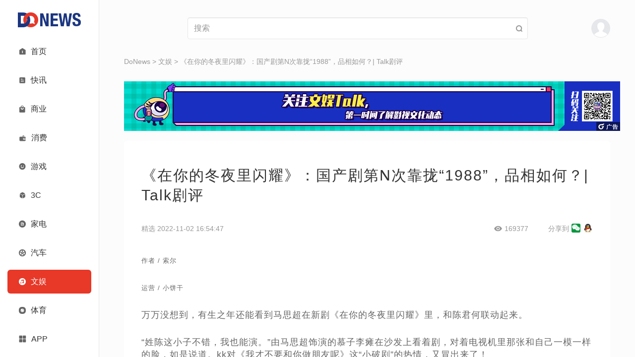

--- FILE ---
content_type: text/html; charset=UTF-8
request_url: https://www.donews.com/news/detail/9/3251576.html
body_size: 16799
content:
<!DOCTYPE html PUBLIC "-//W3C//DTD XHTML 1.0 Transitional//EN" "http://www.w3.org/TR/xhtml1/DTD/xhtml1-transitional.dtd">
<html xmlns="http://www.w3.org/1999/xhtml">
<head>
<meta http-equiv="Content-Type" content="text/html; charset=utf-8" />
<meta name=”renderer” content=”webkit” />
<meta name="keywords" content="《在你的冬夜里闪耀》：国产剧第N次靠拢“1988”，品相如何？| Talk剧评" />
<meta name="description" content="还是田宇。" />
<title>《在你的冬夜里闪耀》：国产剧第N次靠拢“1988”，品相如何？| Talk剧评- DoNews文娱</title>
<meta name="viewport" content="width=device-width, initial-scale=1">
<meta property="og:title" content="《在你的冬夜里闪耀》：国产剧第N次靠拢“1988”，品相如何？| Talk剧评- DoNews文娱" />
<meta property="og:url" content="https://www.donews.com/news/detail/9/3251576.html" />
<meta property="og:image" content="https://www.donews.com/static/image/logo-donews.jpg" />
<meta property="og:description" content="还是田宇。" />
<link rel="manifest" href="https://www.donews.com/manifest.json" />
<link rel="icon" href="https://www.donews.com/static/v3/images/small-logo.png">
<script src="https://www.donews.com/static/js/jquery_2.1.1.min.js"></script>
<script src="https://www.donews.com/static/v3/bootstrap/js/bootstrap.min.js"></script>
<link rel="stylesheet" href="https://www.donews.com/static/v3/bootstrap/css/bootstrap.min.css">
<link rel="stylesheet" href="https://www.donews.com/static/v3/icon-font/icon.css">
<link rel="stylesheet" href="https://www.donews.com/static/v3/icon-font/iconfont.css">
<link rel="stylesheet" href="https://www.donews.com/static/v3/css/custom0801.css">
<link rel="stylesheet" href="https://www.donews.com/static/v3/css/responsive0721.css">
<script src="https://g1.tagtic.cn/g.js"></script>
<link rel="stylesheet" href="https://www.donews.com/static/v3/css/general-content0308.css">
<link rel="stylesheet" href="https://www.donews.com/static/v3/css/poster_style.css">
</head>
<style></style>
<body>
<div class="container-fluid">
<div class="row">
<div class="col-lg-2 col-md-2 col-sm-2" style="border-right: 1px solid #e6e6e6;background: #FFFFFF;position: fixed;z-index:1001;">
<div class="side-bar">
<div class="logo-wrapper">
<a href="https://www.donews.com">
<img class="full-logo" src="https://img6.donews.com/static/v3/images/full-logo.png" alt="logo" />
</a>
<a href="https://www.donews.com">
<img class="small-logo" src="https://img6.donews.com/static/v3/images/small-logo.png" alt="logo" />
</a>
</div>
<div class="navigation">
<a class="item " href="https://www.donews.com">
<span class="left icon iconfont  iconshouye"></span>
<div class="right ">首页</div>
</a>
<a class="item " href="https://www.donews.com/newsflash/index">
<span class="left icon iconfont  iconzixun"></span>
<div class="right ">快讯</div>
</a>
<a class="item " href="https://www.donews.com/company/index">
<span class="left icon iconfont  iconshangye"></span>
<div class="right ">商业</div>
</a>
<a class="item " href="https://www.donews.com/consumer/index">
<span class="left icon iconfont ">
<img src="https://www.donews.com/static/v3/icon-font/consumer.svg" width="15">
</span>
<div class="right ">消费</div>
</a>
<a class="item " href="https://www.donews.com/ent/index">
<span class="left icon iconfont  iconkaixin"></span>
<div class="right ">游戏</div>
</a>
<a class="item " href="https://www.donews.com/digital/index">
<span class="left icon iconfont  iconchanpin"></span>
<div class="right ">3C</div>
</a>
<a class="item " href="https://www.donews.com/digitalhome/index">
<span class="left icon iconfont  iconbaocun"></span>
<div class="right ">家电</div>
</a>
<a class="item " href="https://www.donews.com/automobile/index">
<span class="left icon iconfont  iconlunziguanli"></span>
<div class="right ">汽车</div>
</a>
<a class="item item-active" href="https://www.donews.com/recreation/index">
<span class="left icon iconfont active-color iconyinleyule"></span>
<div class="right active-color">文娱</div>
</a>
<a class="item " href="https://www.donews.com/sport/index">
<span class="left icon iconfont ">
<img src="https://www.donews.com/static/v3/icon-font/sport.svg" width="14">
</span>
<div class="right ">体育</div>
</a>
<a class="item " href="https://www.donews.com/idonews/index">
<span class="left icon iconfont  iconzhuanlan"></span>
<div class="right ">专栏</div>
</a>
<a class="item " href="https://www.donews.com/live/index">
<span class="left icon iconfont  iconzhibodianji"></span>
<div class="right ">直播</div>
</a>
<a class="item " href="https://www.donews.com/special/index">
<span class="left icon iconfont  iconzixun1"></span>
<div class="right ">专题</div>
</a>
</div>
<div class="navigation" style="overflow-y: visible;overflow-x: visible;">
<a class="item app-item">
<span class="left icon iconfont iconqiehuanyingyong"></span>
<div class="right">APP</div>
<div class="menu-app">
<img src="https://www.donews.com/static/v2/images/code.png">
</div>
</a>
</div>
</div>
</div>
<div class="col-lg-10 col-md-10 col-sm-10" style="height: 100vh;left: 200px; overflow-x: hidden; overflow-y: auto; position: relative" id="contentMain">
<div class="content-wrapper">
<div class="search-header">
<div>
<a href="https://www.donews.com">
<img class="logo" src="https://img6.donews.com/static/v3/images/full-logo.png" alt="logo" />
</a>
</div>
<div class="search-wrapper">
<form id="search_news_form" action="https://www.donews.com/search/search_word.html" style="width: 100%;margin-block-end: 0;">
<input name="keyword" placeholder="搜索" value="" type="text" class="form-control"/>
</form>
<span class="icon iconfont iconsousuo" id="seach-icon" style="position: absolute;right: 10px;"></span>
</div>
<div class="user-menu-wrapper">
<span class="abcde">
</span>
</div>
<button class="navbar-toggle" type="button" data-toggle="collapse" data-target=".js-navbar-collapse">
<span class="iconfont icon iconhanbao menu"></span>
</button>
</div>
<div class="collapse navbar-collapse js-navbar-collapse" style="position: absolute; background-color: #FFFFFF; z-index: 999">
<ul class="nav navbar-nav">
<div class="menu-list">
<div class="menu-list-top">
<img class="user" src="https://img6.donews.com/static/v3/images/user-avatar.png" alt="user" onclick="showLoginModal()" />
<div class="tabs">
</div>
</div>
<div class="menu-row">
<a class="item " href="https://www.donews.com">
<span class="left icon iconfont  iconshouye"></span>
<div class="right ">首页</div>
</a>
<a class="item " href="https://www.donews.com/newsflash/index">
<span class="left icon iconfont  iconzixun"></span>
<div class="right ">快讯</div>
</a>
<a class="item " href="https://www.donews.com/company/index">
<span class="left icon iconfont  iconshangye"></span>
<div class="right ">商业</div>
</a>
<a class="item " href="https://www.donews.com/consumer/index">
<span class="left icon iconfont ">
<img src="https://www.donews.com/static/v3/icon-font/consumer.svg" width="15">
</span>
<div class="right ">消费</div>
</a>
<a class="item " href="https://www.donews.com/ent/index">
<span class="left icon iconfont  iconkaixin"></span>
<div class="right ">游戏</div>
</a>
<a class="item " href="https://www.donews.com/digital/index">
<span class="left icon iconfont  iconchanpin"></span>
<div class="right ">3C</div>
</a>
<a class="item " href="https://www.donews.com/digitalhome/index">
<span class="left icon iconfont  iconbaocun"></span>
<div class="right ">家电</div>
</a>
<a class="item " href="https://www.donews.com/automobile/index">
<span class="left icon iconfont  iconlunziguanli"></span>
<div class="right ">汽车</div>
</a>
<a class="item item-active" href="https://www.donews.com/recreation/index">
<span class="left icon iconfont active-color iconyinleyule"></span>
<div class="right active-color">文娱</div>
</a>
<a class="item " href="https://www.donews.com/sport/index">
<span class="left icon iconfont ">
<img src="https://www.donews.com/static/v3/icon-font/sport.svg" width="14">
</span>
<div class="right ">体育</div>
</a>
<a class="item " href="https://www.donews.com/idonews/index">
<span class="left icon iconfont  iconzhuanlan"></span>
<div class="right ">专栏</div>
</a>
<a class="item " href="https://www.donews.com/live/index">
<span class="left icon iconfont  iconzhibodianji"></span>
<div class="right ">直播</div>
</a>
<a class="item " href="https://www.donews.com/special/index">
<span class="left icon iconfont  iconzixun1"></span>
<div class="right ">专题</div>
</a>
<a class="item last-item" href="https://www.donews.com/app.html">
<span class="left icon iconfont iconqiehuanyingyong"></span>
<div class="right">APP</div>
</a>
</div>
</div>
</ul>
</div>
<script>$('#seach-icon').click(function(){var keyword =$("#search_news_form input[name='keyword']").val()
window.open('https://www.donews.com/search/search_word.html?keyword='+keyword);})
</script> <div class="crumbs">
<a href="https://www.donews.com">DoNews</a> >
<a href="https://www.donews.com/recreation/index">文娱</a>
>
<a href="https://www.donews.com/news/detail/9/3251576.html">《在你的冬夜里闪耀》：国产剧第N次靠拢“1988”，品相如何？| Talk剧评</a>
</div>
<div class="guanggao" style="text-align: center;padding-bottom: 20px;">
<script>SG_GG(206947)
</script>
</div>
<div class="general-content-wrapper">
<div class="general-content-title">《在你的冬夜里闪耀》：国产剧第N次靠拢“1988”，品相如何？| Talk剧评</div>
<div class="general-content-info">
<div class="display-flex">
<div class="general-info-left">精选 2022-11-02 16:54:47</div>
<div class="display-flex general-info-right">
<div class="display-flex">
<span class="icon iconfont iconchakan" style="margin-right: 5px"></span>
<span id="read_count">169367</span>
</div>
<div class="display-flex hidden-xs" id="">
<span style="margin: 0 5px 0 40px;">分享到</span>
<img src="/static/image/wechat_logo.jpg" width="18px" height="18px" onclick="generatePostcard()" style="margin-top:-3px; cursor: pointer;">
<img src="/static/image/qq_logo.jpg" width="20px" height="20px" onclick="generatePostcard()" style="margin-left: 5px; margin-top:-3px; cursor: pointer;">
</div>
</div>
</div>
</div>
<div class="general-article" id="content">
<p style="text-align: center;"></p>
<p><span style="font-size: 10pt;">作者 / 索尔</span></p>
<p><span style="font-size: 10pt;">运营 / 小饼干</span></p>
<p>万万没想到，有生之年还能看到马思超在新剧《在你的冬夜里闪耀》里，和陈君何联动起来。</p>
<p>“姓陈这小子不错，我也能演。”由马思超饰演的慕子李瘫在沙发上看着剧，对着电视机里那张和自己一模一样的脸，如是说道。kk对《我才不要和你做朋友呢》这“小破剧”的热情，又冒出来了！</p>
<p>惊喜的是，《在你的冬夜里闪耀》和《我才不要和你做朋友呢》的出品团队是同一家，两部剧都是田宇担任导演。后者在豆瓣评分至今有18.5万人打出的8.1分，有这样的高口碑打底，kk可是早早就期待《在你的冬夜里闪耀》的播出呢。</p>
<p style="text-align: center;"></p>
<p>不得不说，这个团队也是不走寻常路。</p>
<p>上次是时空穿越（虽然是梦一场），这回是平行时空（难道也是梦一场吗），两部剧的题材都十足新颖，跟别的小年轻恋爱故事不太一样。</p>
<p>kk追着一口气看了八集，首先表示看下来毫不费力！它，是真的很可！</p>
<p></p>
<p />
<p><span style="font-size: 18pt; color: #fe75df;"><strong>关于我来到平行时空的那些事…</strong></span></p>
<p>生活不易，多少人希望能移到另一个平行时空里去，那里没有太多苦难，万事被美好抚慰着……这样的梦，《在你的冬夜里闪耀》帮我们实现了。</p>
<p>郑达前（乔欣 饰）29岁的时候一无所有，被渣男劈腿、被领导撬墙角、妈妈再婚，往日的好友圈物是人非。就在这时候，默默守护在身后的青梅竹马慕子李开口表白，同时，老家拆迁赔偿200万等她来取。（郑达前内心OS：芜湖，马上就转运！）</p>
<p style="text-align: center;"></p>
<p>结果，回到家一出站，她却“穿越”了。</p>
<p style="text-align: center;"></p>
<p>29岁的郑达前，来到了28岁的郑达前世界，但这里的剧本却已经改写。</p>
<p>烂泥扶不上墙的爸爸郑英俊没有去世，家里没有欠债、父母没有离婚，一家三口日子过得鸡飞狗跳，却也是用爱撑起的。</p>
<p>这个世界里的慕子李，刚刚经历了失忆，而曾经的好友们，也一个个回到了家乡。</p>
<p>郑达前，这回要重新做人了。</p>
<p><strong>不愧是出自《我才不要和你做朋友呢》同一家团队之手，《在你的冬夜里闪耀》也走起了轻喜剧的路子。</strong></p>
<p>郑达前一回家就遇上了闹得不可开交的父母，不靠谱的爸爸郑英俊整日只把眼睛盯在股市，家里的锅炉在一声巨响下壮烈“牺牲”，妈妈龚小琴骂骂咧咧地撒气，不知道的以为谁家水壶开了。</p>
<p>可怜又好笑的一幕，观众定睛一看，什么龚小琴，这不是《开端》里的“锅姨”吗？</p>
<p style="text-align: center;"></p>
<p>@锅姨，你家锅炉这回真的炸了！</p>
<p>玩的一手好梗，《在你的冬夜里闪耀》真的是懂搞笑的。</p>
<p>这部剧里充斥着幽默，也透露着不俗的品质。</p>
<p>爱情线不出意外地曲折，却出人意料的离奇，常常上演反套路让人措手不及。</p>
<p>谁会想到，在原来时空里要去国外结婚的男闺蜜严钧泽，在另一时空里摇身一变，成了郑达前的初恋？（ps老严做男闺蜜时，性取向表现得很隐晦，但懂得都懂。这竟也是国产剧对于“同性恋”表现的很大尺度了……）</p>
<p>谁又会想到，原本一无所有的郑达前，在平行时空里有三个男人为她争风吃醋？慕子李如果不是官配，kk真的会伤心的好吗？</p>
<p><strong>爱情线在打闹里甜蜜，亲情线又是在聒噪里温馨。</strong></p>
<p></p>
<p>锅炉炸了之后，郑达前家没有暖气，在天寒地冻的大东北不好过冬，慕家便收留了他们。两家人不是亲人胜似亲人，李慧仙心疼龚小琴手上生疮就送上护肤品，慕国梁给两家人做着饭，一张饭桌上总有彼此之间的关爱和包容。</p>
<p>爱与乐观有治愈疗效，两家人聚在一起的剧情，包含着东北人的热情似火、诙谐幽默，每每出现常是笑和泪齐下，引来大量弹幕。</p>
<p><span style="font-size: 18pt;"></span></p>
<p />
<p><span style="font-size: 18pt; color: #fe75df;"><strong>吸引人的设定，其实是用细节撑起来的</strong></span></p>
<p>kk发现，怀旧而温暖的家常剧情，总能让观众感受到主人公面对生活苦难的善良与爱，也是这样乐观温馨的剧情，没有强烈的矛盾冲突，却能让人在感动中追剧。</p>
<p>其实近年来，有治愈效果的家庭剧，一直都深受观众喜爱。韩剧中的高口碑经典剧《请回答1988》是很多人心中重温无数遍的白月光；国产剧也尝试了不少这样的设定，引起过高度关注的有2020年的《以家人之名》和2021年的《乔家的儿女》。在昨晚举办的33届飞天奖上，这两部剧都入围了优秀作品的评选。</p>
<p style="text-align: center;"></p>
<p>对于这种剧来说，日常化的台词和剧情是重点，而实际上撑起角色的，是那些从现实生活中挖掘出的细节。</p>
<p>譬如：kk最爱看的一个角色龚小琴。这个女性角色常常是泼妇骂街的形象，丈夫不着四六，女儿和家人离心，她常年喊着要自己去深圳。</p>
<p>在郑达前原本的时空里，妈妈再婚，郑达前心里恨她只爱自己，回到平行时空，龚小琴的苦衷她终于了解。国产剧、青春剧其实多的是这样的“和解”剧情，但这部剧体现出来了编剧对生活的深刻洞察。</p>
<p>龚小琴的台词，是我们生活中很熟悉的抱怨话：</p>
<p style="text-align: center;"></p>
<p>“我本想着你回来了，我想着再苦再累，在你面前我演一演、我装一装，别让你觉得我整天横挑鼻子竖挑眼看不上你爸，我怕你难受。”</p>
<p>“我对你说，我对你爸不是伤心，是失望，经年累月的失望。行了你回去吧，说了你也不懂。”</p>
<p>泼妇形象是从不如意的生活衍生出来的，其实她的内心也很柔软。吵完架丈夫送上一副手套让她生了冻疮的手得以呵护，女儿在窗边挥着烟花祝她生日快乐，还送上一碗生日面，她的怨气在此刻消散，刀子似的嘴说不出什么难听话，只有哭声了。</p>
<p>弹幕更是看透了一切：这个妈妈好可怜，家人真的有关心过她吗？</p>
<p style="text-align: center;"></p>
<p>刀子嘴豆腐心的龚小琴，折射出现实生活中的很多平凡女性，人到中年总有发不完的牢骚，日子是稀里糊涂地过，心里的苦要诉说出来，纾解心肠。当然，刘丹老师的演技，把这一角色的饱满度拉满。</p>
<p>细节撑起人设，而人设和演技又缺一不可。放到整部剧里，亲情线和爱情线都注重人物关系和情感变化的正确逻辑，夸张却不雷人，让观众有糖能嗑、有鸡汤能喝。</p>
<p></p>
<p />
<p><span style="font-size: 18pt; color: #fe75df;"><strong>它很好，可我有烂尾PTSD</strong></span></p>
<p>不幸的是，我们曾看过的多数优质家庭剧总是高开低走，前面治愈观众，后面烂尾，气得观众只想给编剧寄刀片。</p>
<p>此前，《我才不要和你做朋友呢》收官时，这部被观众称为是“黑马”的剧，在结尾处以“梦境”来给时空穿越做解释，但细节交代不多，略显仓促。</p>
<p style="text-align: center;"></p>
<p>观众的很多疑惑和渴望看到的剧情，成了遗憾。比如段霄成了李进步从梦境醒来后的新同学，陈君何跟李青桐的糖不够嗑，李进步在穿越后遇到的神秘人究竟是谁……</p>
<p>《在你的冬夜里闪耀》播出8集，网友从不吝啬在弹幕里对这部剧表达喜爱，但也在开头的美好里表现出了担忧：<strong>前面的剧情相对流畅有趣，到结局千万不要烂尾啊！</strong></p>
<p>尤其是，随着更多人物的登场，剧情将变得更为丰富，而要在有限的剧集里，梳理好所有的剧情逻辑，并在掌握好节奏的前提下，展现出来，并不容易。</p>
<p style="text-align: center;"></p>
<p>剧中郑达前和慕子李横跨两个时空，情感变化很是波折，而温情的家庭戏本就抢走了注意力，要稳住两位主人公在时空交错中的爱情线，必定不能想要得太多。</p>
<p>kk原本以为，郑达前和慕子李终于能好好地谈一场恋爱，没想到光是绊脚石就好几个。严钧泽作为初恋，提前一步对郑达前表白，预告里郑达前的渣男前任官喆也跑出来分走注意力，迷惑观众。</p>
<p>这不由得让人想起《请回答1988》里犹豫所以败北的金正焕，明明早就有机会能拿下德善，却在一次次的不确定里，把心上人推给了别人。</p>
<p>不过国产剧和韩剧的拍摄模式不同，不存在拍一集便播一集，根据观众反馈而随时调整剧情走向的情况。这就意味着，郑达前和慕子李的最终结局，团队早在一开始就做好了决定。</p>
<p style="text-align: center;"></p>
<p>和很多观众一样，kk也希望后面的剧情能够一路稳扎稳打（给咱们来点甜蜜的恋爱糖吃一吃吧），不过郑达前给慕子李泼冷水的话，又一直萦绕在耳边：“你知道为啥女主最后没选他吗？因为你俩都一样丑！”</p>
<p>到底是be还是he，只有一路追更，到后面见分晓咯。不过话又说回来，不论be还是he，核心还是在于剧情逻辑、人物关系是否成立、顺畅，让观众甘之如饴。</p>
<p>总之，看完前8集，kk觉得《在你的冬夜里闪耀》姑且值得一看。</p>
<p>图源：微博、豆瓣，侵删。</p> </div>
</div>
<div class="tags" style="margin: 30px 0;">
<div class="tags-content">
<span style="color: #337ab7">标签:</span>
<a href="https://www.donews.com/tag/23140.html" target="_blank">《在你的冬夜里闪耀》</a>
<a href="https://www.donews.com/tag/9964.html" target="_blank">国产剧</a>
</div>
<?//= _STATIC ?>
</div>
</div>
<div class="dialog-pic-wrapper">
<div class="dialog-pic">
<div class="dialog-pic-header">
<a href="javascript:;" onclick="closePostcard()" class="dialog-pic-close">
<svg t="1729739525278" class="icon" viewBox="0 0 1024 1024" version="1.1" xmlns="http://www.w3.org/2000/svg" p-id="3700" width="12" height="12">
<path d="M570.88 512L925.44 157.44a41.6 41.6 0 0 0-58.88-58.88L512 453.12 157.44 98.56a41.6 41.6 0 0 0-58.88 58.88L453.12 512 98.56 866.56a41.6 41.6 0 0 0 0 58.88 41.6 41.6 0 0 0 58.88 0L512 570.88l354.56 354.56a41.6 41.6 0 0 0 58.88 0 41.6 41.6 0 0 0 0-58.88z" p-id="3701" fill="#8a8a8a"></path>
</svg>
</a>
</div>
<div class="dialog-pic-body" id="imglists">
</div>
</div>
<img src="" alt="">
</div>
<div class="dialog-pic-modal">
</div>
<input type="hidden" id="posterImgStr" value=""/>
<div style="position: fixed; left: -10000px; z-index: -100000">
<div class="htmltojpeg-container" id="page-0">
<div class="poster-container" style="display: inline-block;">
<div class="poster-bg-img">
</div>
<div class="poster-content">
<div class="poster-content-centre">
<img class="poster-content-img" src="https://img3.donews.com/uploads/adm/zt_recommend.jpg" alt=""/>
</div>
<div class="poster-content-bottom">
<div class="poster-text" id="poster_text">《在你的冬夜里闪耀》：国产剧第N次靠拢“1988”，品相如何？| Talk剧评</div>
<div class="poster-ico-text">扫描二维码查看原文</div>
<div class="poster-ico-text-1">分享自DoNews</div>
<div class="poster-ico"><img src="[data-uri]" alt="" /></div>
</div>
</div>
</div>
<img id="posterImg" style="width: 345px;height: 452px;" /></div><script>var hidden_image_names ="hidePostImg";var content_class_name ="htmltojpeg-container";var form_id ="canvasForm";</script> </div>
<div class="bottom-wrapper">
<div class="content-wrapper">
<div class="row bottom-top-row">
<div class="col-lg-8 col-md-7 col-sm-6 col-xs-8">
<div class="bottom-big-font bottom-font-margin">
<span><a href="https://www.donews.com/commom/aboutus">关于我们</a></span>|
<span><a href="https://www.donews.com/commom/agree">电子协议</a></span>|
<span><a href="https://www.donews.com/commom/contact">合作联系</a></span>|
<span class="beianhaonew"><a href="https://beian.miit.gov.cn" target="_black">蜀ICP备2024059877号-1</a></span>
</div>
</div>
<div class="col-lg-4 col-md-5 col-sm-6 col-xs-4" style="width: auto;float: none;">
<div class="bottom-right-icon text-right hidden-xs">
<a href="#" class="searchBtn" onclick="showSearchModal()"><img src="https://www.donews.com/static/v3/images/search.png"></a>
<a href="https://weibo.com/donewsoffice?is_hot=1" target="_blank"><img src="https://www.donews.com/static/v3/images/weibo.png"></a>
<a href="#" class="bottom-right-weixin-hover-img">
<span></span>
<img src="https://www.donews.com/static/v3/images/weixin.png">
</a>
<a href="https://rss.donews.com" target="_blank"><img src="https://www.donews.com/static/v3/images/rss.png"></a>
</div>
<div class="website-info" id="websiteInfo">
<span>网站信息</span>
<img class="rotate-img" src="https://www.donews.com/static/v3/images/icon-img/arrow-down.png">
</div>
</div>
</div>
</div>
<div class="bottom-line"></div>
<div class="bottom-bot-row bottom-bot-none" id="bottomBot">
<div class="content-wrapper">
<div class="row">
<div class="col-lg-8 col-md-8 col-sm-12 col-xs-12">
<div class="bottom-font-small hidden-xs">
Copyright © DoNews 2000-2026 All Rights Reserved<br>
<a href="http://beian.miit.gov.cn" target="_blank" style="color: #666666">蜀ICP备2024059877号-1</a>
<br>
联系地址：北京市海淀区宝盛东路兴华绿色产业楼3层307室（东升地区）<br>
邮箱：jubao@infinities.com.cn<br>
网上有害信息举报专区: www.12377.cn
</div>
<div class="bottom-font-small visible-xs-block">
Copyright © DoNews 2000-2026 All Rights Reserved<br>
<a href="https://beian.miit.gov.cn" target="_blank" style="color: #666666">蜀ICP备2024059877号-1</a><br>
</div>
<div class="bottom-font-small bottom-bei">
<a target="_blank" href="http://www.beian.gov.cn/portal/registerSystemInfo?recordcode=11010802023059">
<img src="https://www.donews.com/static/v2/images/beianbgs.png" alt="">
<span style="color:#666666;">京公网安备11010802023059号</span>
</a>
</div>
</div>
<div class="col-lg-4 col-md-4 hidden-sm hidden-xs">
</div>
</div>
</div>
</div>
</div>
</div>
</div>
</div>
<div class="modal-bg" id="loginModal" style="display: none">
<div class="modal-container">
<img src="https://www.donews.com/static/v3/images/modal-cancel.png" onclick="closes()" class="modal-cancel">
<div class="modal-logo">
<img src="https://img6.donews.com/static/v3/images/full-logo.png">
</div>
<div class="modal-input-container">
<input type="tel" name="tel" maxlength="11" placeholder="请输入11位手机号码" class="modal-input">
</div>
<input type="hidden" id="rid" value="" name="rid">
<div class="modal-input-container" id="codeInput">
<input type="text" name="verificationCode" placeholder="请输入验证码" class="modal-input">
<span class="modal-get-code" id="TencentCaptcha" data-appid="2017888813" data-cbfn="callbackName" data-biz-state="data-biz-state">获取验证码</span>
<span class="hidden" id="sendSmsBtn">获取验证码</span>
</div>
<div class="modal-input-container" id="pwdInput" style="display: none">
<input type="password" name="password" placeholder="请输入密码" class="modal-input">
</div>
<div class="personal-btn modal-btn" onclick="closeLoginModal()">登录</div>
<div class="change-login-type modal-red-font" id="pwdLogin">
<span onclick="pwdLoginBtn()">密码登录 ></span>
</div>
<div class="change-login-type modal-red-font" id="codeLogin" style="display: none">
<span onclick="codeLoginBtn()">验证码登录 ></span>
</div>
<div class="modal-read-tip">
登录即代表您已阅读同意<a href="https://www.donews.com/commom/aboutus"><span class="modal-red-font">用户协议</span></a>和<a href="https://www.donews.com/commom/aboutus"><span class="modal-red-font">隐私协议</span></a>
</div>
</div>
</div>
<?//= _STATIC ?>
<script type='text/javascript' src="https://www.donews.com/static/v2/js/loadMore.js"></script>
<script src="https://www.donews.com/static/v2/js/jquery.cookie.min.js"></script>
<script src="https://turing.captcha.qcloud.com/TCaptcha.js"></script>
<script>window.callbackName =function (res) {if (res.ret ===0) {const tel =$("input[name='tel']").val();if (!tel){alert('请输入手机号')
return
}
$("#rid").val(res.ticket);$.ajax({type:"post",url:"https://www.donews.com/login/fverify",data:{msg:res},success:function (data){if(data ==1){getCode();}
}
})
}
}
function getCode () {$("#TencentCaptcha").addClass('hidden')
 const tel =$("input[name='tel']").val();var rid =$("input[name='rid']").val();if (!tel){alert('请输入手机号')
return false
}
if (rid ==""){alert('请进行图形验证')
return false
}
var ev =$("#sendSmsBtn");$(ev).removeClass('hidden')
let seconds =60
$(ev).text(seconds + 's').css('color','#999999')
const interval =setInterval(function() {if (seconds ===0) {$("#TencentCaptcha").removeClass('hidden')
 $(ev).addClass('hidden')
clearInterval(interval)
} else {seconds--
$(ev).text(seconds + 's').css('color','#999999')
}
},1000)
var ti =Math.random();$.ajax({type:"POST",url:"/login/getcode",data:{tel:tel,time:ti,rid:rid},datatype:"json",success:function(data){if (data ==='success'){alert('发送成功')
}else if(data =='count_error'){alert('您当前验证码接收条数超过限制，请于明日再次尝试。')
}else if(data =='code_error'){alert('您的图形验证失败，请于重新点击按钮验证。')
}else{alert('出现错误，请检查填写内容')
}
},error:function(){}
});}
</script>
<script>$(function() {$("#websiteInfo").on("click",function() {if ($(this).children("img").attr("class")) {$(this).children("img").removeClass("rotate-img")
$('#bottomBot').removeClass("bottom-bot-none")
$('#contentMain')[0].style.paddingBottom ='276px'
} else {$(this).children("img").addClass("rotate-img")
$('#bottomBot').addClass("bottom-bot-none")
$('#contentMain')[0].style.paddingBottom ='60px'
}
})
})
</script>
<script>var offset =0
var isDown =false
$(document).ready(function(){var sHeight =$('#contentMain')[0].scrollHeight
var wHeight =$(this).height();if (sHeight ===wHeight) {$('.bottom-wrapper').css('display','block')
}
var debouncedLoadMore =debounce(loadMoreBtn,300)
let scrollTime
let isDownTime =null
$('#contentMain').scroll(function() {var scrollTop =$(this).scrollTop();var scrollHeight =$(this)[0].scrollHeight
var windowHeight =$(this).height();if (scrollTop >offset) {isDown =true
} else {if (isDownTime) {clearInterval(isDownTime)
}
isDownTime =setTimeout(() =>{isDown =false
},300)
}
offset =scrollTop
if (scrollTop + windowHeight >scrollHeight - 61) {debouncedLoadMore()
return
}
if (scrollTime) {clearInterval(scrollTime)
}
scrollTime =setTimeout(() =>{if (!$("#websiteInfo").children("img").attr('class') &&$('.bottom-wrapper').attr('style') ==='display: block;') {$('#contentMain')[0].style.paddingBottom ='276px'
} else {$('#contentMain')[0].style.paddingBottom ='60px'
}
},300)
if ((scrollTop >(scrollHeight - windowHeight) / 2) &&isDown) {$('.bottom-wrapper').css('display','block')
} else {$('.bottom-wrapper').css('display','none')
}
});})
function debounce(func,wait) {var timer
return function () {var that =this
var args =arguments
timer &&clearTimeout(timer)
timer =setTimeout(function () {func.apply(that,args)
},wait)
}
}
</script>
<script>$(function() {$(".tab-item").on("click",function() {$(".tab-item").siblings().removeClass("active-item");$(this).addClass("active-item");$(".article-content-wrapper .article-content").eq($(this).index()).show().siblings().hide();})
})
</script>
<script>var a =$.cookie('user');var b =$.cookie('user_pic');var c ='&time='+Math.random();var d =Math.random();var loginType =0;if (b){console.log(b);$('.abcde').append('<img class="user" src="'+b+'" style="border-radius: 50%;" alt="user" />');$('.user-menu-wrapper').append('<div class="user-menu-list"><div class="user-menu"><div><a href="http://mp.donews.com">我的投稿</a></div>\n'+
'                                <div><a href="http://mp.donews.com/index.php/User/info.html">个人资料</a></div>\n'+
'                                <div><span onclick="delLogin()">注销</span></div></div></div>');}else {$('.abcde').append('<img class="user" src="https://img6.donews.com/static/v3/images/user-avatar.png"  alt="user"  onclick="showLoginModal()" />');}
function showLoginModal () {document.getElementById('loginModal').style.display ='block'
}
function closes() {document.getElementById('loginModal').style.display ='none'
}
function closeLoginModal () {var tel =$("input[name='tel']").val();var code =$("input[name='verificationCode']").val();var pass =$("input[name='password']").val();var rand =parseInt(Math.random()*10000 + 100);if ((loginType==0 &&code=='') ||(loginType==1 &&pass=='')){alert('请填写完整');return false;}
$.ajax({type:"POST",url:"/login/login",data:{tel:tel,pass:pass,code:code,keynum:rand},success:function(data){console.log(data);if (JSON.parse(data).code ===0){$.cookie('user',JSON.parse(data).data.user ,{expires:86400,path:'/',domain:'donews.com' });$.cookie('user_pic',JSON.parse(data).data.user_pic,{expires:86400,path:'/',domain:'donews.com' });alert('登录成功')
window.location.href="https://www.donews.com";}else {alert(JSON.parse(data).msg);}
},error:function(){}
});}
function delLogin() {$.removeCookie('user',{path:'/',domain:'donews.com' });$.removeCookie('user_pic',{path:'/',domain:'donews.com' });$.ajax({type:"GET",url:"/login/logout",data:{id:a,time:Math.random()},success:function(data){if (JSON.parse(data).code ===0){window.location.href="https://www.donews.com";}
},error:function(){}
});}
function pwdLoginBtn () {loginType =1;var code =$("input[name='verificationCode']").val("");document.getElementById('codeLogin').style.display ='block'
document.getElementById('pwdInput').style.display ='block'
document.getElementById('pwdLogin').style.display ='none'
document.getElementById('codeInput').style.display ='none'
}
function codeLoginBtn () {loginType =0;var pass =$("input[name='password']").val("");document.getElementById('codeLogin').style.display ='none'
document.getElementById('pwdInput').style.display ='none'
document.getElementById('pwdLogin').style.display ='block'
document.getElementById('codeInput').style.display ='block'
}
 function showSearchModal () {$.get("/news/searchContent",function(data) {$(".hot-search-item").html('');for(var i=0;i<data.tag_list.length;i++){var result=data.tag_list[i];var tagdiv ='<a href="https://www.donews.com/tag/'+result.id+'.html" target="__blank">'+
' '+result.word+'\n'+
'</a>';$(".hot-search-item").append(tagdiv);}
$("#remen-item").html('');for(var i=0;i<data.remen_list.length;i++){var remenresult=data.remen_list[i];var remendiv ='<div class="item"><a href="'+remenresult.url+'" target="__blank">'+
' '+remenresult.title+'\n'+
'</a></div>';$("#remen-item").append(remendiv);}
$("#new-item").html('');for(var i=0;i<data.new_list.length;i++){var newresult=data.new_list[i];var newdiv ='<div class="item"><a href="'+newresult.url+'" target="__blank">'+
' '+newresult.title+'\n'+
'</a></div>';$("#new-item").append(newdiv);}
$("#recommend-item").html('');for(var i=0;i<data.recommend_list.length;i++){var recommendresult=data.recommend_list[i];var recommenddiv ='<div class="item"><a href="'+recommendresult.url+'" target="__blank">'+
' '+recommendresult.title+'\n'+
'</a></div>';$("#recommend-item").append(recommenddiv);}
},"json")
document.getElementById('searchModel').style.display ='block'
}
function closeSearchModal () {document.getElementById('searchModel').style.display ='none'
}
</script>
<script></script>
<div class="search-wrapper-container" id="searchModel" style="display: none;">
<div class="search-content">
<div class="search-wrapper-top">
<a href="#" class="search-icon" id="seach-icons"><span class="icon iconfont iconsousuo"></span></a>
<form id="seach-icons-keyword" action="https://www.donews.com/search/search_word.html" style="width: 100%;margin-block-end: 0;">
<input type="text" placeholder="请输入关键词" class="form-control" name="keyword">
</form>
<a href="#" class="search-close" onclick="closeSearchModal()"><img src="https://www.donews.com/static/v3/images/close.png" alt=""></a>
</div>
<div class="hot-search">
<div class="title">#热门搜索</div>
<div class="hot-search-item">
</div>
</div>
<div class="search-bottom">
<div class="hotNews search-bottom-item">
<div class="item-title">热门文章</div>
<div class="newsItem" id="remen-item">
</div>
</div>
<div class="updateNews search-bottom-item">
<div class="item-title">最新文章</div>
<div class="newsItem" id="new-item">
</div>
</div>
<div class="recommandNews search-bottom-item">
<div class="item-title">推荐文章</div>
<div class="newsItem" id="recommend-item">
</div>
</div>
</div>
</div>
<script>$('#seach-icons').click(function(){var keyword =$("#seach-icons-keyword input[name='keyword']").val()
window.open('https://www.donews.com/search/search_word.html?keyword='+keyword);})
</script>
</div>
</body>
</html>
<script>var videoObj =document.getElementById("donewsvideo");if (videoObj){document.getElementById("donewsvideo").style.height=document.getElementById("donewsvideo").scrollWidth*0.5625+"px";window.onresize =function() {document.getElementById("donewsvideo").style.height =document.getElementById("donewsvideo").scrollWidth *0.5625 + "px";}
}
</script>
<script type="text/javascript">function loadMoreBtn() {console.log(111)
}
</script>
<script type="text/javascript">$().ready(function(){var id ='3251576';var colname ='文娱';var timeStamp ='1667379287';var type =1;if (colname =='专栏') {type =2;}
$.ajax({type:"post",url:"https://www.donews.com/news/readnum",data:{id:id,type:type,t:timeStamp},success:function (data){$("#read_count").text(data);}
})
});</script>
<script src="/static/js/poster/html2canvas.min.js"></script>
<script src="/static/js/poster/render.js"></script>
<script>window._bd_share_config={"common":{"bdSnsKey":{},"bdText":"","bdMini":"2","bdPic":"","bdStyle":"0","bdSize":"16"},"share":{}
};with(document)0[(getElementsByTagName('head')[0]||body).appendChild(createElement('script')).src='https://www.donews.com/static/api/js/share.js?v=89860593.js?cdnversion='+~(-new Date()/36e5)];</script>
<script>var _hmt =_hmt ||[];(function() {var hm =document.createElement("script");hm.src ="https://hm.baidu.com/hm.js?7d59aec813a782c631c32b1803b12e53";var s =document.getElementsByTagName("script")[0];s.parentNode.insertBefore(hm,s);})();</script>
<script src="https://res.wx.qq.com/open/js/jweixin-1.2.0.js"></script>
<script>var url=location.href;$.ajax({type :"get",url :"https://www.donews.com/jssdk.php?url="+url,dataType :"jsonp",jsonp:"callback",jsonpCallback:"success_jsonpCallback",success :function(data){wx.config({debug:false,appId:data.appId,timestamp:data.timestamp,nonceStr:data.nonceStr,signature:data.signature,jsApiList:['onMenuShareTimeline','onMenuShareAppMessage','onMenuShareQQ','onMenuShareWeibo','onMenuShareQZone'
]
});},});wx.ready(function () {var shareData ={title:'《在你的冬夜里闪耀》：国产剧第N次靠拢“1988”，品相如何？| Talk剧评',desc:'还是田宇。',link:url,imgUrl:'https://www.donews.com/static/image/logo-donews.jpg'
};wx.onMenuShareAppMessage(shareData);wx.onMenuShareTimeline(shareData);wx.onMenuShareQQ(shareData);wx.onMenuShareWeibo(shareData);wx.onMenuShareQZone(shareData);});wx.error(function (res) {});</script>


--- FILE ---
content_type: text/html; charset=UTF-8
request_url: https://www.donews.com/news/readnum
body_size: -239
content:
169377

--- FILE ---
content_type: text/plain; charset=utf-8
request_url: https://g1.tagtic.cn/v1/xingyou/req1?pid=206947&name=STARGAMEGGCALLBACKFNV2&method=jsonp.shtml
body_size: 2039
content:
STARGAMEGGCALLBACKFNV2({"PID":"206947","PositionType":1,"LocationID":0,"ShowTime":5,"Height":100,"Width":1000,"Advertisement":{"AID":"16359","AType":0,"Regions":{"Materials":{"StatUrl":"","MaterialTypeID":0,"Box":"https://ad-static-xg.tagtic.cn/ad-material/images/GHR2Luc18mvSIqLsN4I2sRvWC0bzBWbyeADzHcUD.png","Text":"","Code":"","Height":100,"Width":1000,"MaterialID":"163591","IsOpen":1,"ExposureUrl":"","IsUnion":1,"Type":0,"impTrackerList":["https://g1.tagtic.cn/don/wn?encode_nyg=[base64]&v_y=e5bcf09d3aacc4cf42b22d76810a7bb5e7ba89c69cb8481543ca1388f07ee325&"],"clkTrackerList":["https://g1.tagtic.cn/don/cl?encode_nyg=[base64]&v_y=e5bcf09d3aacc4cf42b22d76810a7bb5e7ba89c69cb8481543ca1388f07ee325"],"ClickUrl":"https://www.donews.com/recreation/index"},"Province":"全国","City":"不限"}},"IsShow":1})

--- FILE ---
content_type: application/javascript
request_url: https://www.donews.com/static/js/poster/render.js
body_size: 1002
content:
$(document).ready(function(){

    var dom = $('.poster-container')
    overflowhidden('poster_text', 2, $('#poster_text').html());
    html2canvas(dom[0], {
        useCORS: true, //跨域
        allowTaint: false,
        logging: false,
        letterRendering: true,
        taintTest: true, //在渲染前测试图片
        dpi: window.devicePixelRatio, // window.devicePixelRatio是设备像素比
        background: "#fff"
    }).then(function (canvas) {
        var imgUrl = canvas.toDataURL('image/png');
        $('.poster-container').remove();
        $('#posterImg').css('width', '345px');
        $('#posterImg').css('height', '452px');
        $('#posterImg').attr('src', imgUrl);
        $('#posterImgStr').val(imgUrl);
        $('.htmltojpeg-container').hide();
    });

});

// 生成海报
function generatePostcard() {
    var imgVal = $('#posterImgStr').val();
    if (imgVal == '') {
        $('#imglists').html('<img id="posterImg" style="width: 20px; height: 20px;" src="/static/image/jindu.gif" />');
    } else {
        $('#imglists').html('<img id="posterImg" style="width: 345px; height: 452px;" src="'+imgVal+'" />');
    }

    $('.dialog-pic-wrapper').css('display', 'flex');
    $('.dialog-pic-modal').show()

}

// 关闭海报
function closePostcard() {
    $('#imglists').html('');
    $('.dialog-pic-wrapper').hide();
    $('.dialog-pic-modal').hide();
}

//判断溢出隐藏
function overflowhidden(id, rows, str) {
    var text = document.getElementById(id);
    var lineHeight = $("#"+id).css("line-height");   //获取到line-height样式设置的值 必须要有
    var at = rows*parseInt(lineHeight);      //计算包含文本的div应该有的高度
    var tempstr = str;                       //获取到所有文本
    text.innerHTML = tempstr;                //将所有文本写入html中
    var len = tempstr.length;
    var i = 0;
    if (text.offsetHeight <= at) {           //如果所有文本在写入html后文本没有溢出，那不需要做溢出处理
        //
    } else {                                   //否则 一个一个字符添加写入 不断判断写入后是否溢出
        var temp = "";
        text.innerHTML = temp;
        while(text.offsetHeight <= at){
            temp = tempstr.substring(0, i+1);
            i++;
            text.innerHTML = temp;
        }
        var slen = temp.length;
        tempstr = temp.substring(0, slen-1);
        len = tempstr.length
        text.innerHTML = tempstr.substring(0, len-2) +"...";     //替换string后面三个字符
        text.height = at +"px";                                  //修改文本高度 为了让CSS样式overflow：hidden生效
    }

}





